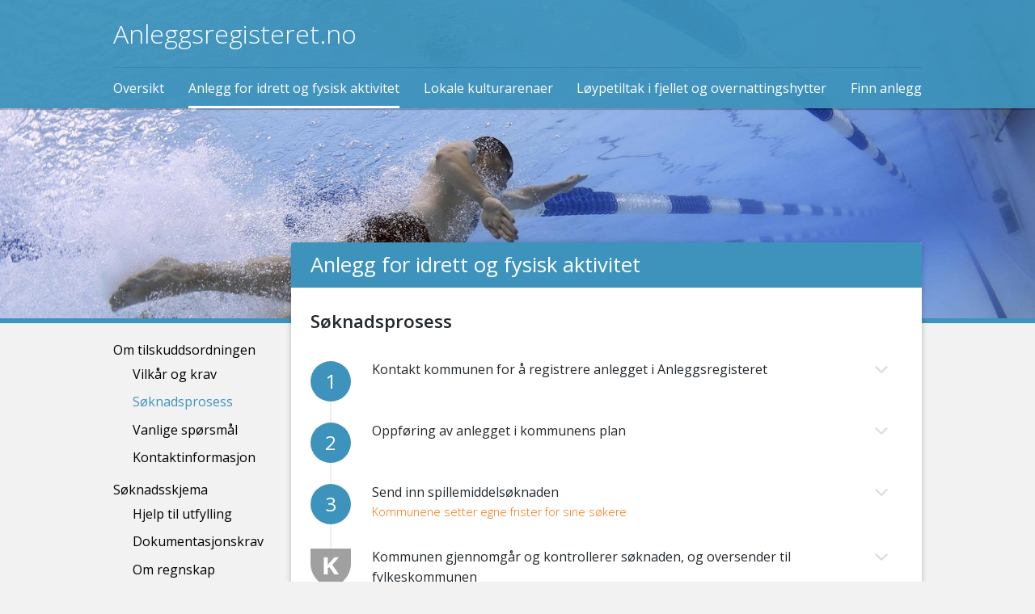

--- FILE ---
content_type: text/html; charset=UTF-8
request_url: https://fagsystem.anleggsregisteret.no/anlegg-for-idrett-og-fysisk-aktivitet/soknadsprosess/
body_size: 9107
content:
<!doctype html>
<html lang="en-US">
<head>
	<meta charset="UTF-8">
	<meta name="viewport" content="width=device-width, initial-scale=1">
	<link rel="profile" href="https://gmpg.org/xfn/11">
	<link href="https://fonts.googleapis.com/css?family=Open+Sans:300,400,600,700" rel="stylesheet">
	
	<title>Søknadsprosess &#8211; Anleggsregisteret.no</title>
<meta name='robots' content='max-image-preview:large' />
<link rel="alternate" type="application/rss+xml" title="Anleggsregisteret.no &raquo; Feed" href="https://fagsystem.anleggsregisteret.no/feed/" />
<link rel="alternate" type="application/rss+xml" title="Anleggsregisteret.no &raquo; Comments Feed" href="https://fagsystem.anleggsregisteret.no/comments/feed/" />
<link rel="alternate" title="oEmbed (JSON)" type="application/json+oembed" href="https://fagsystem.anleggsregisteret.no/wp-json/oembed/1.0/embed?url=https%3A%2F%2Ffagsystem.anleggsregisteret.no%2Fanlegg-for-idrett-og-fysisk-aktivitet%2Fsoknadsprosess%2F" />
<link rel="alternate" title="oEmbed (XML)" type="text/xml+oembed" href="https://fagsystem.anleggsregisteret.no/wp-json/oembed/1.0/embed?url=https%3A%2F%2Ffagsystem.anleggsregisteret.no%2Fanlegg-for-idrett-og-fysisk-aktivitet%2Fsoknadsprosess%2F&#038;format=xml" />
		<!-- This site uses the Google Analytics by ExactMetrics plugin v8.11.1 - Using Analytics tracking - https://www.exactmetrics.com/ -->
		<!-- Note: ExactMetrics is not currently configured on this site. The site owner needs to authenticate with Google Analytics in the ExactMetrics settings panel. -->
					<!-- No tracking code set -->
				<!-- / Google Analytics by ExactMetrics -->
		<style id='wp-img-auto-sizes-contain-inline-css' type='text/css'>
img:is([sizes=auto i],[sizes^="auto," i]){contain-intrinsic-size:3000px 1500px}
/*# sourceURL=wp-img-auto-sizes-contain-inline-css */
</style>
<style id='wp-emoji-styles-inline-css' type='text/css'>

	img.wp-smiley, img.emoji {
		display: inline !important;
		border: none !important;
		box-shadow: none !important;
		height: 1em !important;
		width: 1em !important;
		margin: 0 0.07em !important;
		vertical-align: -0.1em !important;
		background: none !important;
		padding: 0 !important;
	}
/*# sourceURL=wp-emoji-styles-inline-css */
</style>
<link rel='stylesheet' id='wp-block-library-css' href='https://fagsystem.anleggsregisteret.no/wp-includes/css/dist/block-library/style.min.css?ver=6.9' type='text/css' media='all' />
<style id='global-styles-inline-css' type='text/css'>
:root{--wp--preset--aspect-ratio--square: 1;--wp--preset--aspect-ratio--4-3: 4/3;--wp--preset--aspect-ratio--3-4: 3/4;--wp--preset--aspect-ratio--3-2: 3/2;--wp--preset--aspect-ratio--2-3: 2/3;--wp--preset--aspect-ratio--16-9: 16/9;--wp--preset--aspect-ratio--9-16: 9/16;--wp--preset--color--black: #000000;--wp--preset--color--cyan-bluish-gray: #abb8c3;--wp--preset--color--white: #ffffff;--wp--preset--color--pale-pink: #f78da7;--wp--preset--color--vivid-red: #cf2e2e;--wp--preset--color--luminous-vivid-orange: #ff6900;--wp--preset--color--luminous-vivid-amber: #fcb900;--wp--preset--color--light-green-cyan: #7bdcb5;--wp--preset--color--vivid-green-cyan: #00d084;--wp--preset--color--pale-cyan-blue: #8ed1fc;--wp--preset--color--vivid-cyan-blue: #0693e3;--wp--preset--color--vivid-purple: #9b51e0;--wp--preset--gradient--vivid-cyan-blue-to-vivid-purple: linear-gradient(135deg,rgb(6,147,227) 0%,rgb(155,81,224) 100%);--wp--preset--gradient--light-green-cyan-to-vivid-green-cyan: linear-gradient(135deg,rgb(122,220,180) 0%,rgb(0,208,130) 100%);--wp--preset--gradient--luminous-vivid-amber-to-luminous-vivid-orange: linear-gradient(135deg,rgb(252,185,0) 0%,rgb(255,105,0) 100%);--wp--preset--gradient--luminous-vivid-orange-to-vivid-red: linear-gradient(135deg,rgb(255,105,0) 0%,rgb(207,46,46) 100%);--wp--preset--gradient--very-light-gray-to-cyan-bluish-gray: linear-gradient(135deg,rgb(238,238,238) 0%,rgb(169,184,195) 100%);--wp--preset--gradient--cool-to-warm-spectrum: linear-gradient(135deg,rgb(74,234,220) 0%,rgb(151,120,209) 20%,rgb(207,42,186) 40%,rgb(238,44,130) 60%,rgb(251,105,98) 80%,rgb(254,248,76) 100%);--wp--preset--gradient--blush-light-purple: linear-gradient(135deg,rgb(255,206,236) 0%,rgb(152,150,240) 100%);--wp--preset--gradient--blush-bordeaux: linear-gradient(135deg,rgb(254,205,165) 0%,rgb(254,45,45) 50%,rgb(107,0,62) 100%);--wp--preset--gradient--luminous-dusk: linear-gradient(135deg,rgb(255,203,112) 0%,rgb(199,81,192) 50%,rgb(65,88,208) 100%);--wp--preset--gradient--pale-ocean: linear-gradient(135deg,rgb(255,245,203) 0%,rgb(182,227,212) 50%,rgb(51,167,181) 100%);--wp--preset--gradient--electric-grass: linear-gradient(135deg,rgb(202,248,128) 0%,rgb(113,206,126) 100%);--wp--preset--gradient--midnight: linear-gradient(135deg,rgb(2,3,129) 0%,rgb(40,116,252) 100%);--wp--preset--font-size--small: 13px;--wp--preset--font-size--medium: 20px;--wp--preset--font-size--large: 36px;--wp--preset--font-size--x-large: 42px;--wp--preset--spacing--20: 0.44rem;--wp--preset--spacing--30: 0.67rem;--wp--preset--spacing--40: 1rem;--wp--preset--spacing--50: 1.5rem;--wp--preset--spacing--60: 2.25rem;--wp--preset--spacing--70: 3.38rem;--wp--preset--spacing--80: 5.06rem;--wp--preset--shadow--natural: 6px 6px 9px rgba(0, 0, 0, 0.2);--wp--preset--shadow--deep: 12px 12px 50px rgba(0, 0, 0, 0.4);--wp--preset--shadow--sharp: 6px 6px 0px rgba(0, 0, 0, 0.2);--wp--preset--shadow--outlined: 6px 6px 0px -3px rgb(255, 255, 255), 6px 6px rgb(0, 0, 0);--wp--preset--shadow--crisp: 6px 6px 0px rgb(0, 0, 0);}:where(.is-layout-flex){gap: 0.5em;}:where(.is-layout-grid){gap: 0.5em;}body .is-layout-flex{display: flex;}.is-layout-flex{flex-wrap: wrap;align-items: center;}.is-layout-flex > :is(*, div){margin: 0;}body .is-layout-grid{display: grid;}.is-layout-grid > :is(*, div){margin: 0;}:where(.wp-block-columns.is-layout-flex){gap: 2em;}:where(.wp-block-columns.is-layout-grid){gap: 2em;}:where(.wp-block-post-template.is-layout-flex){gap: 1.25em;}:where(.wp-block-post-template.is-layout-grid){gap: 1.25em;}.has-black-color{color: var(--wp--preset--color--black) !important;}.has-cyan-bluish-gray-color{color: var(--wp--preset--color--cyan-bluish-gray) !important;}.has-white-color{color: var(--wp--preset--color--white) !important;}.has-pale-pink-color{color: var(--wp--preset--color--pale-pink) !important;}.has-vivid-red-color{color: var(--wp--preset--color--vivid-red) !important;}.has-luminous-vivid-orange-color{color: var(--wp--preset--color--luminous-vivid-orange) !important;}.has-luminous-vivid-amber-color{color: var(--wp--preset--color--luminous-vivid-amber) !important;}.has-light-green-cyan-color{color: var(--wp--preset--color--light-green-cyan) !important;}.has-vivid-green-cyan-color{color: var(--wp--preset--color--vivid-green-cyan) !important;}.has-pale-cyan-blue-color{color: var(--wp--preset--color--pale-cyan-blue) !important;}.has-vivid-cyan-blue-color{color: var(--wp--preset--color--vivid-cyan-blue) !important;}.has-vivid-purple-color{color: var(--wp--preset--color--vivid-purple) !important;}.has-black-background-color{background-color: var(--wp--preset--color--black) !important;}.has-cyan-bluish-gray-background-color{background-color: var(--wp--preset--color--cyan-bluish-gray) !important;}.has-white-background-color{background-color: var(--wp--preset--color--white) !important;}.has-pale-pink-background-color{background-color: var(--wp--preset--color--pale-pink) !important;}.has-vivid-red-background-color{background-color: var(--wp--preset--color--vivid-red) !important;}.has-luminous-vivid-orange-background-color{background-color: var(--wp--preset--color--luminous-vivid-orange) !important;}.has-luminous-vivid-amber-background-color{background-color: var(--wp--preset--color--luminous-vivid-amber) !important;}.has-light-green-cyan-background-color{background-color: var(--wp--preset--color--light-green-cyan) !important;}.has-vivid-green-cyan-background-color{background-color: var(--wp--preset--color--vivid-green-cyan) !important;}.has-pale-cyan-blue-background-color{background-color: var(--wp--preset--color--pale-cyan-blue) !important;}.has-vivid-cyan-blue-background-color{background-color: var(--wp--preset--color--vivid-cyan-blue) !important;}.has-vivid-purple-background-color{background-color: var(--wp--preset--color--vivid-purple) !important;}.has-black-border-color{border-color: var(--wp--preset--color--black) !important;}.has-cyan-bluish-gray-border-color{border-color: var(--wp--preset--color--cyan-bluish-gray) !important;}.has-white-border-color{border-color: var(--wp--preset--color--white) !important;}.has-pale-pink-border-color{border-color: var(--wp--preset--color--pale-pink) !important;}.has-vivid-red-border-color{border-color: var(--wp--preset--color--vivid-red) !important;}.has-luminous-vivid-orange-border-color{border-color: var(--wp--preset--color--luminous-vivid-orange) !important;}.has-luminous-vivid-amber-border-color{border-color: var(--wp--preset--color--luminous-vivid-amber) !important;}.has-light-green-cyan-border-color{border-color: var(--wp--preset--color--light-green-cyan) !important;}.has-vivid-green-cyan-border-color{border-color: var(--wp--preset--color--vivid-green-cyan) !important;}.has-pale-cyan-blue-border-color{border-color: var(--wp--preset--color--pale-cyan-blue) !important;}.has-vivid-cyan-blue-border-color{border-color: var(--wp--preset--color--vivid-cyan-blue) !important;}.has-vivid-purple-border-color{border-color: var(--wp--preset--color--vivid-purple) !important;}.has-vivid-cyan-blue-to-vivid-purple-gradient-background{background: var(--wp--preset--gradient--vivid-cyan-blue-to-vivid-purple) !important;}.has-light-green-cyan-to-vivid-green-cyan-gradient-background{background: var(--wp--preset--gradient--light-green-cyan-to-vivid-green-cyan) !important;}.has-luminous-vivid-amber-to-luminous-vivid-orange-gradient-background{background: var(--wp--preset--gradient--luminous-vivid-amber-to-luminous-vivid-orange) !important;}.has-luminous-vivid-orange-to-vivid-red-gradient-background{background: var(--wp--preset--gradient--luminous-vivid-orange-to-vivid-red) !important;}.has-very-light-gray-to-cyan-bluish-gray-gradient-background{background: var(--wp--preset--gradient--very-light-gray-to-cyan-bluish-gray) !important;}.has-cool-to-warm-spectrum-gradient-background{background: var(--wp--preset--gradient--cool-to-warm-spectrum) !important;}.has-blush-light-purple-gradient-background{background: var(--wp--preset--gradient--blush-light-purple) !important;}.has-blush-bordeaux-gradient-background{background: var(--wp--preset--gradient--blush-bordeaux) !important;}.has-luminous-dusk-gradient-background{background: var(--wp--preset--gradient--luminous-dusk) !important;}.has-pale-ocean-gradient-background{background: var(--wp--preset--gradient--pale-ocean) !important;}.has-electric-grass-gradient-background{background: var(--wp--preset--gradient--electric-grass) !important;}.has-midnight-gradient-background{background: var(--wp--preset--gradient--midnight) !important;}.has-small-font-size{font-size: var(--wp--preset--font-size--small) !important;}.has-medium-font-size{font-size: var(--wp--preset--font-size--medium) !important;}.has-large-font-size{font-size: var(--wp--preset--font-size--large) !important;}.has-x-large-font-size{font-size: var(--wp--preset--font-size--x-large) !important;}
/*# sourceURL=global-styles-inline-css */
</style>

<style id='classic-theme-styles-inline-css' type='text/css'>
/*! This file is auto-generated */
.wp-block-button__link{color:#fff;background-color:#32373c;border-radius:9999px;box-shadow:none;text-decoration:none;padding:calc(.667em + 2px) calc(1.333em + 2px);font-size:1.125em}.wp-block-file__button{background:#32373c;color:#fff;text-decoration:none}
/*# sourceURL=/wp-includes/css/classic-themes.min.css */
</style>
<link rel='stylesheet' id='ppress-frontend-css' href='https://fagsystem.anleggsregisteret.no/wp-content/plugins/wp-user-avatar/assets/css/frontend.min.css?ver=4.16.8' type='text/css' media='all' />
<link rel='stylesheet' id='ppress-flatpickr-css' href='https://fagsystem.anleggsregisteret.no/wp-content/plugins/wp-user-avatar/assets/flatpickr/flatpickr.min.css?ver=4.16.8' type='text/css' media='all' />
<link rel='stylesheet' id='ppress-select2-css' href='https://fagsystem.anleggsregisteret.no/wp-content/plugins/wp-user-avatar/assets/select2/select2.min.css?ver=6.9' type='text/css' media='all' />
<link rel='stylesheet' id='lotteri-style-css' href='https://fagsystem.anleggsregisteret.no/wp-content/themes/lotteri/style.css?ver=6.9' type='text/css' media='all' />
<script type="text/javascript" src="https://fagsystem.anleggsregisteret.no/wp-includes/js/jquery/jquery.min.js?ver=3.7.1" id="jquery-core-js"></script>
<script type="text/javascript" src="https://fagsystem.anleggsregisteret.no/wp-includes/js/jquery/jquery-migrate.min.js?ver=3.4.1" id="jquery-migrate-js"></script>
<script type="text/javascript" src="https://fagsystem.anleggsregisteret.no/wp-content/plugins/wp-user-avatar/assets/flatpickr/flatpickr.min.js?ver=4.16.8" id="ppress-flatpickr-js"></script>
<script type="text/javascript" src="https://fagsystem.anleggsregisteret.no/wp-content/plugins/wp-user-avatar/assets/select2/select2.min.js?ver=4.16.8" id="ppress-select2-js"></script>
<link rel="https://api.w.org/" href="https://fagsystem.anleggsregisteret.no/wp-json/" /><link rel="alternate" title="JSON" type="application/json" href="https://fagsystem.anleggsregisteret.no/wp-json/wp/v2/pages/51" /><link rel="EditURI" type="application/rsd+xml" title="RSD" href="https://fagsystem.anleggsregisteret.no/xmlrpc.php?rsd" />
<meta name="generator" content="WordPress 6.9" />
<link rel="canonical" href="https://fagsystem.anleggsregisteret.no/anlegg-for-idrett-og-fysisk-aktivitet/soknadsprosess/" />
<link rel='shortlink' href='https://fagsystem.anleggsregisteret.no/?p=51' />
<style type="text/css">.recentcomments a{display:inline !important;padding:0 !important;margin:0 !important;}</style><link rel="icon" href="https://fagsystem.anleggsregisteret.no/wp-content/uploads/2017/09/cropped-KUD-32x32.png" sizes="32x32" />
<link rel="icon" href="https://fagsystem.anleggsregisteret.no/wp-content/uploads/2017/09/cropped-KUD-192x192.png" sizes="192x192" />
<link rel="apple-touch-icon" href="https://fagsystem.anleggsregisteret.no/wp-content/uploads/2017/09/cropped-KUD-180x180.png" />
<meta name="msapplication-TileImage" content="https://fagsystem.anleggsregisteret.no/wp-content/uploads/2017/09/cropped-KUD-270x270.png" />
</head>


<body data-rsssl=1 class="wp-singular page-template page-template-template-process page-template-template-process-php page page-id-51 page-child parent-pageid-2 wp-theme-lotteri anlegg-for-idrett-og-fysisk-aktivitet">
<div id="page" class="site">
	<a class="skip-link screen-reader-text" href="#content">Skip to content</a>
	
	<header id="masthead" class="site-header">
		
		<div class="header">
			<div class="wrap">
				<div class="heading-wrapper">
					<button id="mobile-menu-toggle" aria-label="Mobile Menu Toggle">
						<!-- Generator: Adobe Illustrator 20.1.0, SVG Export Plug-In  -->
						<svg version="1.1"
							xmlns="http://www.w3.org/2000/svg" xmlns:xlink="http://www.w3.org/1999/xlink" xmlns:a="http://ns.adobe.com/AdobeSVGViewerExtensions/3.0/"
							x="0px" y="0px" width="32px" height="22.4px" viewBox="0 0 32 22.4" style="enable-background:new 0 0 32 22.4;"
							xml:space="preserve">
							<defs>
							</defs>
							<g>
								<rect y="9.6" width="32" height="3.2"/>
								<rect width="32" height="3.2"/>
								<rect y="19.2" width="32" height="3.2"/>
							</g>
						</svg>

					</button>	
					
					<h1>
						<a href="https://fagsystem.anleggsregisteret.no" class="home-url-link">Anleggsregisteret.no</a>
					</h1>

					<div class="language-switcher">
											</div>
					
				</div>
				<nav id="site-navigation" class="main-navigation">
					<!-- <button class="menu-toggle" aria-controls="primary-menu" aria-expanded="false">P</button> -->
					<div class="menu-main-container"><ul id="primary-menu" class="menu"><li id="menu-item-39" class="menu-item menu-item-type-post_type menu-item-object-page menu-item-home menu-item-39"><a href="https://fagsystem.anleggsregisteret.no/">Oversikt</a></li>
<li id="menu-item-40" class="menu-item menu-item-type-post_type menu-item-object-page current-page-ancestor menu-item-40"><a href="https://fagsystem.anleggsregisteret.no/anlegg-for-idrett-og-fysisk-aktivitet/">Anlegg for idrett og fysisk aktivitet</a></li>
<li id="menu-item-42" class="menu-item menu-item-type-post_type menu-item-object-page menu-item-42"><a href="https://fagsystem.anleggsregisteret.no/kulturanlegg/">Lokale kulturarenaer</a></li>
<li id="menu-item-43" class="menu-item menu-item-type-post_type menu-item-object-page menu-item-43"><a href="https://fagsystem.anleggsregisteret.no/loyper-i-fjellet-og-overnattingshytter/">Løypetiltak i fjellet og overnattingshytter</a></li>
<li id="menu-item-300" class="menu-item menu-item-type-post_type menu-item-object-page menu-item-300"><a href="https://fagsystem.anleggsregisteret.no/finn-anlegg/">Finn anlegg</a></li>
</ul></div>				</nav><!-- #site-navigation -->
			</div>
		</div>
	</header><!-- #masthead -->
	<div class="mobile-menu"> 
		<div class="menu-main-container"><ul id="primary-menu" class="menu"><li class="menu-item menu-item-type-post_type menu-item-object-page menu-item-home menu-item-39"><a href="https://fagsystem.anleggsregisteret.no/">Oversikt</a></li>
<li class="menu-item menu-item-type-post_type menu-item-object-page current-page-ancestor menu-item-40"><a href="https://fagsystem.anleggsregisteret.no/anlegg-for-idrett-og-fysisk-aktivitet/">Anlegg for idrett og fysisk aktivitet</a></li>
<li class="menu-item menu-item-type-post_type menu-item-object-page menu-item-42"><a href="https://fagsystem.anleggsregisteret.no/kulturanlegg/">Lokale kulturarenaer</a></li>
<li class="menu-item menu-item-type-post_type menu-item-object-page menu-item-43"><a href="https://fagsystem.anleggsregisteret.no/loyper-i-fjellet-og-overnattingshytter/">Løypetiltak i fjellet og overnattingshytter</a></li>
<li class="menu-item menu-item-type-post_type menu-item-object-page menu-item-300"><a href="https://fagsystem.anleggsregisteret.no/finn-anlegg/">Finn anlegg</a></li>
</ul></div>
		<div class="language-switcher-mobile">
					</div>
	</div>
	
	<div id="content" class="site-content">

	<div id="primary" class="content-area">
		<main id="main" class="site-main">
			<div class="header-image-container">
	<img width="1920" height="484" src="https://fagsystem.anleggsregisteret.no/wp-content/uploads/2017/09/swimmers2.jpg" class="header-image wp-post-image" alt="swimmers" decoding="async" fetchpriority="high" srcset="https://fagsystem.anleggsregisteret.no/wp-content/uploads/2017/09/swimmers2.jpg 1920w, https://fagsystem.anleggsregisteret.no/wp-content/uploads/2017/09/swimmers2-300x76.jpg 300w, https://fagsystem.anleggsregisteret.no/wp-content/uploads/2017/09/swimmers2-768x194.jpg 768w, https://fagsystem.anleggsregisteret.no/wp-content/uploads/2017/09/swimmers2-1024x258.jpg 1024w" sizes="(max-width: 1920px) 100vw, 1920px" />	
</div>
<div class="page-wrap wrap">
	<div class="secondary-menu">
		<div class="menu-sports-container"><ul id="menu-sports" class="menu"><li id="menu-item-85" class="menu-item menu-item-type-post_type menu-item-object-page current-page-ancestor current-menu-ancestor current-menu-parent current-page-parent current_page_parent current_page_ancestor menu-item-has-children menu-item-85"><a href="https://fagsystem.anleggsregisteret.no/anlegg-for-idrett-og-fysisk-aktivitet/">Om tilskuddsordningen</a>
<ul class="sub-menu">
	<li id="menu-item-65" class="menu-item menu-item-type-post_type menu-item-object-page menu-item-65"><a href="https://fagsystem.anleggsregisteret.no/anlegg-for-idrett-og-fysisk-aktivitet/vilkar-og-krav/">Vilkår og krav</a></li>
	<li id="menu-item-53" class="menu-item menu-item-type-post_type menu-item-object-page current-menu-item page_item page-item-51 current_page_item menu-item-53"><a href="https://fagsystem.anleggsregisteret.no/anlegg-for-idrett-og-fysisk-aktivitet/soknadsprosess/" aria-current="page">Søknadsprosess</a></li>
	<li id="menu-item-63" class="menu-item menu-item-type-post_type menu-item-object-page menu-item-63"><a href="https://fagsystem.anleggsregisteret.no/anlegg-for-idrett-og-fysisk-aktivitet/vanlige-sporsmal/">Vanlige spørsmål</a></li>
	<li id="menu-item-508" class="menu-item menu-item-type-post_type menu-item-object-page menu-item-508"><a href="https://fagsystem.anleggsregisteret.no/anlegg-for-idrett-og-fysisk-aktivitet/kontaktinformasjon/">Kontaktinformasjon</a></li>
</ul>
</li>
<li id="menu-item-597" class="menu-item menu-item-type-post_type menu-item-object-page menu-item-has-children menu-item-597"><a href="https://fagsystem.anleggsregisteret.no/anlegg-for-idrett-og-fysisk-aktivitet/send-inn-soknad/">Søknadsskjema</a>
<ul class="sub-menu">
	<li id="menu-item-596" class="menu-item menu-item-type-post_type menu-item-object-page menu-item-596"><a href="https://fagsystem.anleggsregisteret.no/anlegg-for-idrett-og-fysisk-aktivitet/hjelp-til-utfylling-av-soknadsskjemaet/">Hjelp til utfylling</a></li>
	<li id="menu-item-622" class="menu-item menu-item-type-post_type menu-item-object-page menu-item-622"><a href="https://fagsystem.anleggsregisteret.no/anlegg-for-idrett-og-fysisk-aktivitet/hva-slags-dokumentasjon-ma-forberedes/">Dokumentasjonskrav</a></li>
	<li id="menu-item-920" class="menu-item menu-item-type-post_type menu-item-object-page menu-item-920"><a href="https://fagsystem.anleggsregisteret.no/anlegg-for-idrett-og-fysisk-aktivitet/om-regnskap/">Om regnskap</a></li>
</ul>
</li>
<li id="menu-item-473" class="menu-item menu-item-type-post_type menu-item-object-page menu-item-473"><a href="https://fagsystem.anleggsregisteret.no/anlegg-for-idrett-og-fysisk-aktivitet/mva-kompensasjon/">Kompensasjon av mva.</a></li>
<li id="menu-item-64" class="menu-item menu-item-type-post_type menu-item-object-page menu-item-64"><a href="https://fagsystem.anleggsregisteret.no/anlegg-for-idrett-og-fysisk-aktivitet/publikasjoner/">Publikasjoner</a></li>
<li id="menu-item-371" class="menu-item menu-item-type-post_type menu-item-object-page menu-item-371"><a href="https://fagsystem.anleggsregisteret.no/anlegg-for-idrett-og-fysisk-aktivitet/gode-idrettsanlegg/">Gode idrettsanlegg</a></li>
</ul></div>			
	</div>
	<div class="text-content">
		<div class="heading-text">
			<h2>Anlegg for idrett og fysisk aktivitet</h2>		</div>
		<article id="post-51" class="post-51 page type-page status-publish hentry">
			<header class="entry-header">
				<h2 class="entry-title">Søknadsprosess</h2>			</header><!-- .entry-header -->

			<div class="entry-content">
				
				<div class="processes">
													
								<div class="process">
									<div class="process-icon number">1</div>									
									
									<div class="process-text">
										<div class="process-head">
											<div class="process-caption">
												<div class="title-wrapper">
													<div>Kontakt kommunen for å registrere anlegget i Anleggsregisteret</div>
													<!-- Generator: Adobe Illustrator 20.1.0, SVG Export Plug-In  -->
													<svg version="1.1" xmlns="http://www.w3.org/2000/svg" xmlns:xlink="http://www.w3.org/1999/xlink" xmlns:a="http://ns.adobe.com/AdobeSVGViewerExtensions/3.0/"
													x="0px" y="0px" width="16px" height="9.1px" viewBox="0 0 16 9.1" xml:space="preserve" class="dropdown-icon">

													<path d="M8,6.1L8,6.1L8,6.1l6.2-6c0.2-0.2,0.4-0.1,0.6,0l1.1,1.1c0.2,0.2,0.2,0.4,0,0.6L8.3,9C8.2,9.1,8.1,9.1,8,9.1 c-0.1,0-0.2,0-0.3-0.1L0.1,1.7C0,1.6,0,1.3,0.1,1.2l1.1-1.1C1.4,0,1.6,0,1.8,0.1L8,6.1z"/></svg>
												</div>
												
												<p class="process-deadline"></p>
											</div>
										</div>
										<div class="process-description">
											<p>Før det kan søkes om tilskudd, må anlegget registreres i Anleggsregisteret. Det er det kommunen som gjør, så lag og foreninger må kontakte sin kommune for dette. Det er også en god anledning til å begynne dialogen med kommunen om det kommende anleggsprosjektet.</p>
										</div>
									</div>
								</div>
								

													
								<div class="process">
									<div class="process-icon number">2</div>									
									
									<div class="process-text">
										<div class="process-head">
											<div class="process-caption">
												<div class="title-wrapper">
													<div>Oppføring av anlegget i kommunens plan</div>
													<!-- Generator: Adobe Illustrator 20.1.0, SVG Export Plug-In  -->
													<svg version="1.1" xmlns="http://www.w3.org/2000/svg" xmlns:xlink="http://www.w3.org/1999/xlink" xmlns:a="http://ns.adobe.com/AdobeSVGViewerExtensions/3.0/"
													x="0px" y="0px" width="16px" height="9.1px" viewBox="0 0 16 9.1" xml:space="preserve" class="dropdown-icon">

													<path d="M8,6.1L8,6.1L8,6.1l6.2-6c0.2-0.2,0.4-0.1,0.6,0l1.1,1.1c0.2,0.2,0.2,0.4,0,0.6L8.3,9C8.2,9.1,8.1,9.1,8,9.1 c-0.1,0-0.2,0-0.3-0.1L0.1,1.7C0,1.6,0,1.3,0.1,1.2l1.1-1.1C1.4,0,1.6,0,1.8,0.1L8,6.1z"/></svg>
												</div>
												
												<p class="process-deadline"></p>
											</div>
										</div>
										<div class="process-description">
											<p>For at anlegget skal kunne bli tildelt midler, må det være omtalt i en kommunal plan som omhandler idrett og/eller fysisk aktivitet. Dette skjer etter at laget eller organisasjonen melder inn planene til kommunen, som deretter vurderer dette i en planprosess.</p>
										</div>
									</div>
								</div>
								

													
								<div class="process">
									<div class="process-icon number">3</div>									
									
									<div class="process-text">
										<div class="process-head">
											<div class="process-caption">
												<div class="title-wrapper">
													<div>Send inn spillemiddelsøknaden</div>
													<!-- Generator: Adobe Illustrator 20.1.0, SVG Export Plug-In  -->
													<svg version="1.1" xmlns="http://www.w3.org/2000/svg" xmlns:xlink="http://www.w3.org/1999/xlink" xmlns:a="http://ns.adobe.com/AdobeSVGViewerExtensions/3.0/"
													x="0px" y="0px" width="16px" height="9.1px" viewBox="0 0 16 9.1" xml:space="preserve" class="dropdown-icon">

													<path d="M8,6.1L8,6.1L8,6.1l6.2-6c0.2-0.2,0.4-0.1,0.6,0l1.1,1.1c0.2,0.2,0.2,0.4,0,0.6L8.3,9C8.2,9.1,8.1,9.1,8,9.1 c-0.1,0-0.2,0-0.3-0.1L0.1,1.7C0,1.6,0,1.3,0.1,1.2l1.1-1.1C1.4,0,1.6,0,1.8,0.1L8,6.1z"/></svg>
												</div>
												
												<p class="process-deadline">Kommunene setter egne frister for sine søkere</p>
											</div>
										</div>
										<div class="process-description">
											<p>Når anlegget er registrert i anleggsregisteret, man har fått oppført anlegget i en av kommunens planer, så kan man sende inn søknad om tilskudd fra disse nettsidene. Pass på å ha øvrig dokumentasjon klart! Hva slags informasjon og dokumentasjon som må forberedes finnes under "Dokumentasjonskrav" i menyen til venstre.</p>
										</div>
									</div>
								</div>
								

													
								<div class="process">
									
												<img src='https://fagsystem.anleggsregisteret.no/wp-content/uploads/2017/09/Kommune.png' alt='Kommune logo' class='process-icon'>
																				
									
									<div class="process-text">
										<div class="process-head">
											<div class="process-caption">
												<div class="title-wrapper">
													<div>Kommunen gjennomgår og kontrollerer søknaden, og oversender til fylkeskommunen</div>
													<!-- Generator: Adobe Illustrator 20.1.0, SVG Export Plug-In  -->
													<svg version="1.1" xmlns="http://www.w3.org/2000/svg" xmlns:xlink="http://www.w3.org/1999/xlink" xmlns:a="http://ns.adobe.com/AdobeSVGViewerExtensions/3.0/"
													x="0px" y="0px" width="16px" height="9.1px" viewBox="0 0 16 9.1" xml:space="preserve" class="dropdown-icon">

													<path d="M8,6.1L8,6.1L8,6.1l6.2-6c0.2-0.2,0.4-0.1,0.6,0l1.1,1.1c0.2,0.2,0.2,0.4,0,0.6L8.3,9C8.2,9.1,8.1,9.1,8,9.1 c-0.1,0-0.2,0-0.3-0.1L0.1,1.7C0,1.6,0,1.3,0.1,1.2l1.1-1.1C1.4,0,1.6,0,1.8,0.1L8,6.1z"/></svg>
												</div>
												
												<p class="process-deadline">15. januar</p>
											</div>
										</div>
										<div class="process-description">
											<p>Kommunen tar imot alle søknader om tilskudd til ordinære anlegg og til nærmiljøanlegg. Kommunen kontrollerer, og prioriterer alle søknader. Uansett om søknaden er i komplett stand eller ikke, så overføres alle søknader til fylkeskommunen innen 15. januar hvert år. Det er fylkeskommunene som sluttbehandler søknadene.</p>
										</div>
									</div>
								</div>
								

													
								<div class="process">
									
												<img src='https://fagsystem.anleggsregisteret.no/wp-content/uploads/2017/09/fylke.png' alt='fylke logo' class='process-icon'>
																				
									
									<div class="process-text">
										<div class="process-head">
											<div class="process-caption">
												<div class="title-wrapper">
													<div>Fylkeskommunene gjennomgår og behandler søknadene</div>
													<!-- Generator: Adobe Illustrator 20.1.0, SVG Export Plug-In  -->
													<svg version="1.1" xmlns="http://www.w3.org/2000/svg" xmlns:xlink="http://www.w3.org/1999/xlink" xmlns:a="http://ns.adobe.com/AdobeSVGViewerExtensions/3.0/"
													x="0px" y="0px" width="16px" height="9.1px" viewBox="0 0 16 9.1" xml:space="preserve" class="dropdown-icon">

													<path d="M8,6.1L8,6.1L8,6.1l6.2-6c0.2-0.2,0.4-0.1,0.6,0l1.1,1.1c0.2,0.2,0.2,0.4,0,0.6L8.3,9C8.2,9.1,8.1,9.1,8,9.1 c-0.1,0-0.2,0-0.3-0.1L0.1,1.7C0,1.6,0,1.3,0.1,1.2l1.1-1.1C1.4,0,1.6,0,1.8,0.1L8,6.1z"/></svg>
												</div>
												
												<p class="process-deadline">15. april</p>
											</div>
										</div>
										<div class="process-description">
											<p>Fylkeskommunene behandler spillemiddelsøknadene, og kontrollerer for at alle deler av søknaden oppfyller vilkår om tilskudd. Når de har gjennomgått den innkomne bunken med søknader så sendes en totaloversikt til Kulturdepartementet for å regne ut fordelingen av spillemidler til fylkene.</p>
										</div>
									</div>
								</div>
								

													
								<div class="process">
									
												<img src='https://fagsystem.anleggsregisteret.no/wp-content/uploads/2017/09/KUD.png' alt='kulturdepartmentet logo' class='process-icon'>
																				
									
									<div class="process-text">
										<div class="process-head">
											<div class="process-caption">
												<div class="title-wrapper">
													<div>Kulturdepartementet fordeler spillemidler til fylkeskommunene</div>
													<!-- Generator: Adobe Illustrator 20.1.0, SVG Export Plug-In  -->
													<svg version="1.1" xmlns="http://www.w3.org/2000/svg" xmlns:xlink="http://www.w3.org/1999/xlink" xmlns:a="http://ns.adobe.com/AdobeSVGViewerExtensions/3.0/"
													x="0px" y="0px" width="16px" height="9.1px" viewBox="0 0 16 9.1" xml:space="preserve" class="dropdown-icon">

													<path d="M8,6.1L8,6.1L8,6.1l6.2-6c0.2-0.2,0.4-0.1,0.6,0l1.1,1.1c0.2,0.2,0.2,0.4,0,0.6L8.3,9C8.2,9.1,8.1,9.1,8,9.1 c-0.1,0-0.2,0-0.3-0.1L0.1,1.7C0,1.6,0,1.3,0.1,1.2l1.1-1.1C1.4,0,1.6,0,1.8,0.1L8,6.1z"/></svg>
												</div>
												
												<p class="process-deadline">Tidlig i mai</p>
											</div>
										</div>
										<div class="process-description">
											<p>Hvert år fordeles Norsk Tippings overskudd til idrettsanlegg, blant mange andre formål. Kulturdepartementet regner ut hvor mye hver fylkeskommune får til rådighet til å fordele til søknader om idrettsanlegg og aktivitetsanlegg som har kommet inn fra kommuner, lag og foreninger. Departementet meddeler fylkeskommunene hvilke rammer de har til rådighet innen 1. mai. </p>
										</div>
									</div>
								</div>
								

													
								<div class="process">
									
												<img src='https://fagsystem.anleggsregisteret.no/wp-content/uploads/2017/09/fylke.png' alt='fylke logo' class='process-icon'>
																				
									
									<div class="process-text">
										<div class="process-head">
											<div class="process-caption">
												<div class="title-wrapper">
													<div>Fylket innvilger eller avslår søknader, og sender svar til søker. </div>
													<!-- Generator: Adobe Illustrator 20.1.0, SVG Export Plug-In  -->
													<svg version="1.1" xmlns="http://www.w3.org/2000/svg" xmlns:xlink="http://www.w3.org/1999/xlink" xmlns:a="http://ns.adobe.com/AdobeSVGViewerExtensions/3.0/"
													x="0px" y="0px" width="16px" height="9.1px" viewBox="0 0 16 9.1" xml:space="preserve" class="dropdown-icon">

													<path d="M8,6.1L8,6.1L8,6.1l6.2-6c0.2-0.2,0.4-0.1,0.6,0l1.1,1.1c0.2,0.2,0.2,0.4,0,0.6L8.3,9C8.2,9.1,8.1,9.1,8,9.1 c-0.1,0-0.2,0-0.3-0.1L0.1,1.7C0,1.6,0,1.3,0.1,1.2l1.1-1.1C1.4,0,1.6,0,1.8,0.1L8,6.1z"/></svg>
												</div>
												
												<p class="process-deadline">15. juli</p>
											</div>
										</div>
										<div class="process-description">
											<p>Fylkeskommunene prioriterer søknader, og gjør endelige vedtak i hver enkelt søknad om hvorvidt det skal gis tilskudd eller ikke. Noen ganger er ikke søknadene i skikkelig nok stand til å kunne få tilskudd, mens i mange tilfeller så strekker ikke den årlige rammen til, slik at søkere må fornye sin søknad neste år. Når vedtakene er gjort, sendes svarbrev til søkerne. Fylkeskommunene kan ha ulike behandlingstidspunkt, men behandler som regel ferdig sine søknader i mai/juni, og innen 1. juli.</p>
										</div>
									</div>
								</div>
								

													
								<div class="process">
									<div class="process-icon number">4</div>									
									
									<div class="process-text">
										<div class="process-head">
											<div class="process-caption">
												<div class="title-wrapper">
													<div>Søkere som får tilskudd, ferdigstiller anlegget og reviderer sluttregnskapet før det sendes inn til utbetaling av tilskudd.</div>
													<!-- Generator: Adobe Illustrator 20.1.0, SVG Export Plug-In  -->
													<svg version="1.1" xmlns="http://www.w3.org/2000/svg" xmlns:xlink="http://www.w3.org/1999/xlink" xmlns:a="http://ns.adobe.com/AdobeSVGViewerExtensions/3.0/"
													x="0px" y="0px" width="16px" height="9.1px" viewBox="0 0 16 9.1" xml:space="preserve" class="dropdown-icon">

													<path d="M8,6.1L8,6.1L8,6.1l6.2-6c0.2-0.2,0.4-0.1,0.6,0l1.1,1.1c0.2,0.2,0.2,0.4,0,0.6L8.3,9C8.2,9.1,8.1,9.1,8,9.1 c-0.1,0-0.2,0-0.3-0.1L0.1,1.7C0,1.6,0,1.3,0.1,1.2l1.1-1.1C1.4,0,1.6,0,1.8,0.1L8,6.1z"/></svg>
												</div>
												
												<p class="process-deadline">Etter ferdigstillelse av anlegget</p>
											</div>
										</div>
										<div class="process-description">
											<p>De som har fått vedtak om tilsagn om tilskudd fra spillemidlene, må ferdigstille sitt anleggsprosjekt, få sluttregnskapet kontrollert og revidert, før de sender inn anmodning om utbetaling av tilskuddet til sin kommune. Det er kommunene som videreformidler tilskuddet fra fylkeskommunen.<br />
</p>
										</div>
									</div>
								</div>
								

										
				</div>
			</div><!-- .entry-content -->

		</article><!-- #post-51 -->
	</div>
</div>
		</main><!-- #main -->
	</div><!-- #primary -->


	</div><!-- #content -->

	<footer id="colophon" class="site-footer">
		<div class="wrap">
			
			<div class="site-info">
				<div class="footer-logo-container">
					<img src="https://fagsystem.anleggsregisteret.no/wp-content/uploads/2017/09/path2578.png" alt="" class="footer-logo">
					Kulturdepartementet
				</div>
				<div class="footer-contact-info">
											<div id="text-2" class="widget widget_text"><h2 class="widgettitle">Kontaktinfo</h2>
			<div class="textwidget"><p><strong>Kontakt kommunen eller fylkeskommunen med spørsmål om enkeltsøknader.</strong></p>
<p>Kulturdepartementet: tlf: 22 24 90 90 / e-post: <a href="mailto:postmottak@kud.dep.no">postmottak@kud.dep.no</a></p>
<p>Teknisk bistand vedrørende disse sidene: <a href="mailto:hjelp@anleggsregisteret.no">hjelp@anleggsregisteret.no</a></p>
</div>
		</div>									</div>
			</div><!-- .site-info -->
		</div>
	</footer><!-- #colophon -->
</div><!-- #page -->

<script type="speculationrules">
{"prefetch":[{"source":"document","where":{"and":[{"href_matches":"/*"},{"not":{"href_matches":["/wp-*.php","/wp-admin/*","/wp-content/uploads/*","/wp-content/*","/wp-content/plugins/*","/wp-content/themes/lotteri/*","/*\\?(.+)"]}},{"not":{"selector_matches":"a[rel~=\"nofollow\"]"}},{"not":{"selector_matches":".no-prefetch, .no-prefetch a"}}]},"eagerness":"conservative"}]}
</script>
		<script type="text/javascript">
			var visualizerUserInteractionEvents = [
				"scroll",
				"mouseover",
				"keydown",
				"touchmove",
				"touchstart"
			];

			visualizerUserInteractionEvents.forEach(function(event) {
				window.addEventListener(event, visualizerTriggerScriptLoader, { passive: true });
			});

			function visualizerTriggerScriptLoader() {
				visualizerLoadScripts();
				visualizerUserInteractionEvents.forEach(function(event) {
					window.removeEventListener(event, visualizerTriggerScriptLoader, { passive: true });
				});
			}

			function visualizerLoadScripts() {
				document.querySelectorAll("script[data-visualizer-script]").forEach(function(elem) {
					jQuery.getScript( elem.getAttribute("data-visualizer-script") )
					.done( function( script, textStatus ) {
						elem.setAttribute("src", elem.getAttribute("data-visualizer-script"));
						elem.removeAttribute("data-visualizer-script");
						setTimeout( function() {
							visualizerRefreshChart();
						} );
					} );
				});
			}

			function visualizerRefreshChart() {
				jQuery( '.visualizer-front:not(.visualizer-chart-loaded)' ).resize();
				if ( jQuery( 'div.viz-facade-loaded:not(.visualizer-lazy):empty' ).length > 0 ) {
					visualizerUserInteractionEvents.forEach( function( event ) {
						window.addEventListener( event, function() {
							jQuery( '.visualizer-front:not(.visualizer-chart-loaded)' ).resize();
						}, { passive: true } );
					} );
				}
			}
		</script>
			<script type="text/javascript" id="ppress-frontend-script-js-extra">
/* <![CDATA[ */
var pp_ajax_form = {"ajaxurl":"https://fagsystem.anleggsregisteret.no/wp-admin/admin-ajax.php","confirm_delete":"Are you sure?","deleting_text":"Deleting...","deleting_error":"An error occurred. Please try again.","nonce":"68292c48d6","disable_ajax_form":"false","is_checkout":"0","is_checkout_tax_enabled":"0","is_checkout_autoscroll_enabled":"true"};
//# sourceURL=ppress-frontend-script-js-extra
/* ]]> */
</script>
<script type="text/javascript" src="https://fagsystem.anleggsregisteret.no/wp-content/plugins/wp-user-avatar/assets/js/frontend.min.js?ver=4.16.8" id="ppress-frontend-script-js"></script>
<script type="text/javascript" src="https://fagsystem.anleggsregisteret.no/wp-content/themes/lotteri/js/navigation.js?ver=20151215" id="lotteri-navigation-js"></script>
<script type="text/javascript" src="https://fagsystem.anleggsregisteret.no/wp-content/themes/lotteri/js/skip-link-focus-fix.js?ver=20151215" id="lotteri-skip-link-focus-fix-js"></script>
<script type="text/javascript" src="https://fagsystem.anleggsregisteret.no/wp-content/themes/lotteri/js/app-scripts.js?ver=20170922" id="lotteri-app-scripts-js"></script>
<script id="wp-emoji-settings" type="application/json">
{"baseUrl":"https://s.w.org/images/core/emoji/17.0.2/72x72/","ext":".png","svgUrl":"https://s.w.org/images/core/emoji/17.0.2/svg/","svgExt":".svg","source":{"concatemoji":"https://fagsystem.anleggsregisteret.no/wp-includes/js/wp-emoji-release.min.js?ver=6.9"}}
</script>
<script type="module">
/* <![CDATA[ */
/*! This file is auto-generated */
const a=JSON.parse(document.getElementById("wp-emoji-settings").textContent),o=(window._wpemojiSettings=a,"wpEmojiSettingsSupports"),s=["flag","emoji"];function i(e){try{var t={supportTests:e,timestamp:(new Date).valueOf()};sessionStorage.setItem(o,JSON.stringify(t))}catch(e){}}function c(e,t,n){e.clearRect(0,0,e.canvas.width,e.canvas.height),e.fillText(t,0,0);t=new Uint32Array(e.getImageData(0,0,e.canvas.width,e.canvas.height).data);e.clearRect(0,0,e.canvas.width,e.canvas.height),e.fillText(n,0,0);const a=new Uint32Array(e.getImageData(0,0,e.canvas.width,e.canvas.height).data);return t.every((e,t)=>e===a[t])}function p(e,t){e.clearRect(0,0,e.canvas.width,e.canvas.height),e.fillText(t,0,0);var n=e.getImageData(16,16,1,1);for(let e=0;e<n.data.length;e++)if(0!==n.data[e])return!1;return!0}function u(e,t,n,a){switch(t){case"flag":return n(e,"\ud83c\udff3\ufe0f\u200d\u26a7\ufe0f","\ud83c\udff3\ufe0f\u200b\u26a7\ufe0f")?!1:!n(e,"\ud83c\udde8\ud83c\uddf6","\ud83c\udde8\u200b\ud83c\uddf6")&&!n(e,"\ud83c\udff4\udb40\udc67\udb40\udc62\udb40\udc65\udb40\udc6e\udb40\udc67\udb40\udc7f","\ud83c\udff4\u200b\udb40\udc67\u200b\udb40\udc62\u200b\udb40\udc65\u200b\udb40\udc6e\u200b\udb40\udc67\u200b\udb40\udc7f");case"emoji":return!a(e,"\ud83e\u1fac8")}return!1}function f(e,t,n,a){let r;const o=(r="undefined"!=typeof WorkerGlobalScope&&self instanceof WorkerGlobalScope?new OffscreenCanvas(300,150):document.createElement("canvas")).getContext("2d",{willReadFrequently:!0}),s=(o.textBaseline="top",o.font="600 32px Arial",{});return e.forEach(e=>{s[e]=t(o,e,n,a)}),s}function r(e){var t=document.createElement("script");t.src=e,t.defer=!0,document.head.appendChild(t)}a.supports={everything:!0,everythingExceptFlag:!0},new Promise(t=>{let n=function(){try{var e=JSON.parse(sessionStorage.getItem(o));if("object"==typeof e&&"number"==typeof e.timestamp&&(new Date).valueOf()<e.timestamp+604800&&"object"==typeof e.supportTests)return e.supportTests}catch(e){}return null}();if(!n){if("undefined"!=typeof Worker&&"undefined"!=typeof OffscreenCanvas&&"undefined"!=typeof URL&&URL.createObjectURL&&"undefined"!=typeof Blob)try{var e="postMessage("+f.toString()+"("+[JSON.stringify(s),u.toString(),c.toString(),p.toString()].join(",")+"));",a=new Blob([e],{type:"text/javascript"});const r=new Worker(URL.createObjectURL(a),{name:"wpTestEmojiSupports"});return void(r.onmessage=e=>{i(n=e.data),r.terminate(),t(n)})}catch(e){}i(n=f(s,u,c,p))}t(n)}).then(e=>{for(const n in e)a.supports[n]=e[n],a.supports.everything=a.supports.everything&&a.supports[n],"flag"!==n&&(a.supports.everythingExceptFlag=a.supports.everythingExceptFlag&&a.supports[n]);var t;a.supports.everythingExceptFlag=a.supports.everythingExceptFlag&&!a.supports.flag,a.supports.everything||((t=a.source||{}).concatemoji?r(t.concatemoji):t.wpemoji&&t.twemoji&&(r(t.twemoji),r(t.wpemoji)))});
//# sourceURL=https://fagsystem.anleggsregisteret.no/wp-includes/js/wp-emoji-loader.min.js
/* ]]> */
</script>

</body>
</html>


--- FILE ---
content_type: text/css
request_url: https://fagsystem.anleggsregisteret.no/wp-content/themes/lotteri/style.css?ver=6.9
body_size: 7980
content:
/*!
Theme Name: lotteri
Theme URI: http://underscores.me/
Author: Ibrahim Alkali
Author URI: http://underscores.me/
Description: Description
Version: 1.0.0
License: GNU General Public License v2 or later
License URI: LICENSE
Text Domain: lotteri
Tags: custom-background, custom-logo, custom-menu, featured-images, threaded-comments, translation-ready

This theme, like WordPress, is licensed under the GPL.
Use it to make something cool, have fun, and share what you've learned with others.

lotteri is based on Underscores http://underscores.me/, (C) 2012-2016 Automattic, Inc.
Underscores is distributed under the terms of the GNU GPL v2 or later.

Normalizing styles have been helped along thanks to the fine work of
Nicolas Gallagher and Jonathan Neal http://necolas.github.io/normalize.css/
*/
/*--------------------------------------------------------------
>>> TABLE OF CONTENTS:
----------------------------------------------------------------
# Normalize
# Typography
# Elements
# Forms
# Navigation
	## Links
	## Menus
# Accessibility
# Alignments
# Clearings
# Widgets
# Content
	## Posts and pages
	## Comments
# Infinite scroll
# Media
	## Captions
	## Galleries
--------------------------------------------------------------*/


html, body, div, span, applet, object, iframe,
h1, h2, h3, h4, h5, h6, p, blockquote, pre,
a, abbr, acronym, address, big, cite, code,
del, dfn, em, img, ins, kbd, q, s, samp,
small, strike, strong, sub, sup, tt, var,
b, u, i, center,
dl, dt, dd, ol, ul, li,
fieldset, form, label, legend,
table, caption, tbody, tfoot, thead, tr, th, td,
article, aside, canvas, details, embed, 
figure, figcaption, footer, header, hgroup, 
menu, nav, output, ruby, section, summary,
time, mark, audio, video {
	margin: 0;
	padding: 0;
	border: 0;
	vertical-align: baseline;
}

article, aside, details, figcaption, figure, 
footer, header, hgroup, menu, nav, section {
	display: block;
}
ol, ul {
	list-style: none;
}
blockquote, q {
	quotes: none;
}
blockquote:before, blockquote:after,
q:before, q:after {
	content: '';
	content: none;
}
table {
	border-collapse: collapse;
	border-spacing: 0;
}

.text-content *, .homepage-wrap *:not(div, svg) {
	animation: fadeIn ease-in-out;
    animation-duration: .5s;
}

.text-content, .homepage-wrap{
	animation: slideUp ease-in-out;
    animation-duration: .3s;
}

/*--------------------------------------------------------------
# Typography
--------------------------------------------------------------*/

body,
button,
input,
select,
optgroup,
textarea {
	color: #24292e;
	font-family: 'Open Sans', sans-serif;
	font-size: 16px;
	font-weight: 400;
	font-size: 1rem;
	line-height: 1.6;
}

h1, h2, h3, h4, h5, h6 {
	clear: both;
}

p {
	margin-bottom: 1.5em;
}

p:last-of-type {
	margin: 0;
}

dfn, cite, em, i {
	font-style: italic;
}

blockquote {
	margin: 0 1.5em;
}

address {
	margin: 0 0 1.5em;
}

pre {
	background: #eee;
	font-family: "Courier 10 Pitch", Courier, monospace;
	font-size: 15px;
	font-size: 0.9375rem;
	line-height: 1.6;
	margin-bottom: 1.6em;
	max-width: 100%;
	overflow: auto;
	padding: 1.6em;
}

code, kbd, tt, var {
	font-family: Monaco, Consolas, "Andale Mono", "DejaVu Sans Mono", monospace;
	font-size: 15px;
	font-size: 0.9375rem;
}

abbr, acronym {
	border-bottom: 1px dotted #666;
	cursor: help;
}

mark, ins {
	background: #fff9c0;
	text-decoration: none;
}

big {
	font-size: 125%;
}

/*--------------------------------------------------------------
# Elements
--------------------------------------------------------------*/
html {
	box-sizing: border-box;
}

*,
*:before,
*:after {
	/* Inherit box-sizing to make it easier to change the property for components that leverage other behavior; see http://css-tricks.com/inheriting-box-sizing-probably-slightly-better-best-practice/ */
	box-sizing: inherit;
}

body {
	background: #f2f2f2;
	/* Fallback for when there is no custom background color defined. */
}

.admin-bar .header {
	top: 32px;
}

blockquote, q {
	quotes: "" "";
}

blockquote:before, blockquote:after, q:before, q:after {
	content: "";
}

hr {
	background-color: #ccc;
	border: 0;
	height: 1px;
	margin-bottom: 1.5em;
}

li > ul,
li > ol {
	margin-bottom: 0;
	margin-left: 1.5em;
}

dt {
	font-weight: bold;
}

dd {
	margin: 0 1.5em 1.5em;
}

img {
	height: auto;
	/* Make sure images are scaled correctly. */
	max-width: 100%;
	/* Adhere to container width. */
}

figure {
	margin: 1em 0;
	/* Extra wide images within figure tags don't overflow the content area. */
}

table {
	margin: 0 0 1.5em;
	width: 100%;
}

/*--------------------------------------------------------------
# Forms
--------------------------------------------------------------*/
button,
input[type="button"],
input[type="reset"],
input[type="submit"] {
	border: 1px solid;
	border-color: #ccc #ccc #bbb;
	border-radius: 3px;
	background: #e6e6e6;
	color: rgba(0, 0, 0, 0.8);
	font-size: 12px;
	font-size: 0.75rem;
	line-height: 1;
	padding: .6em 1em .4em;
}

button:hover,
input[type="button"]:hover,
input[type="reset"]:hover,
input[type="submit"]:hover {
	border-color: #ccc #bbb #aaa;
}

button:active, button:focus,
input[type="button"]:active,
input[type="button"]:focus,
input[type="reset"]:active,
input[type="reset"]:focus,
input[type="submit"]:active,
input[type="submit"]:focus {
	border-color: #aaa #bbb #bbb;
}

input[type="text"],
input[type="email"],
input[type="url"],
input[type="password"],
input[type="search"],
input[type="number"],
input[type="tel"],
input[type="range"],
input[type="date"],
input[type="month"],
input[type="week"],
input[type="time"],
input[type="datetime"],
input[type="datetime-local"],
input[type="color"],
textarea {
	color: #666;
	border: 1px solid #ccc;
	border-radius: 3px;
	padding: 3px;
}

input[type="text"]:focus,
input[type="email"]:focus,
input[type="url"]:focus,
input[type="password"]:focus,
input[type="search"]:focus,
input[type="number"]:focus,
input[type="tel"]:focus,
input[type="range"]:focus,
input[type="date"]:focus,
input[type="month"]:focus,
input[type="week"]:focus,
input[type="time"]:focus,
input[type="datetime"]:focus,
input[type="datetime-local"]:focus,
input[type="color"]:focus,
textarea:focus {
	color: #111;
}

select {
	border: 1px solid #ccc;
}

textarea {
	width: 100%;
}

/*--------------------------------------------------------------
# Navigation
--------------------------------------------------------------*/
/*--------------------------------------------------------------
## Links
--------------------------------------------------------------*/
a {
	color: #3498db;
}

a:visited {
	color: #3498db;
}

a:hover, a:focus, a:active {
	color: #2980b9 ;
}

a:focus {
	outline: thin dotted;
}

a:hover, a:active {
	outline: 0;
}

/*--------------------------------------------------------------
## Menus
--------------------------------------------------------------*/
.main-navigation {
	clear: both;
	display: block;
	float: left;
	width: 100%;
}

.main-navigation ul {
	display: none;
	list-style: none;
	margin: 0;
	padding: 0;
	min-height: 50px;
    border-top: 1px solid rgba(0, 0, 0, 0.1);
    align-items: center;
}

.main-navigation ul ul {
	box-shadow: 0 3px 3px rgba(0, 0, 0, 0.2);
	float: left;
	position: absolute;
	top: 100%;
	left: -999em;
	z-index: 99999;
}

.main-navigation ul ul ul {
	left: -999em;
	top: 0;
}

.main-navigation ul ul li:hover > ul,
.main-navigation ul ul li.focus > ul {
	left: 100%;
}

.main-navigation ul ul a {
	width: 200px;
}

.main-navigation ul li:hover > ul,
.main-navigation ul li.focus > ul {
	left: auto;
}

.main-navigation li {
	position: relative;
	white-space: nowrap;
	overflow: hidden;
	text-overflow: ellipsis;
}

.main-navigation .current_page_item, .main-navigation .current-page-ancestor{
	font-weight: 400;
	border-bottom: 3px solid;
}

.main-navigation .current_page_item:after {
	content: "";
}

.main-navigation a {
	text-decoration: none;
	color: #24292e;
    font-weight: 500;
	white-space: nowrap;
	overflow: hidden;
	text-overflow: ellipsis;
	width: 100%;
}

/* Small menu. */
.menu-toggle,
.main-navigation.toggled ul {
	display: block;
}

@media screen and (min-width: 800px) {
	.menu-toggle {
		display: none;
	}
	.main-navigation ul {
		display: flex;
		justify-content: space-between;
	}
}

.site-main .comment-navigation, .site-main
.posts-navigation, .site-main
.post-navigation {
	margin: 0 0 1.5em;
	overflow: hidden;
}

.comment-navigation .nav-previous,
.posts-navigation .nav-previous,
.post-navigation .nav-previous {
	float: left;
	width: 50%;
}

.comment-navigation .nav-next,
.posts-navigation .nav-next,
.post-navigation .nav-next {
	float: right;
	text-align: right;
	width: 50%;
}

.menu-main-container li {
	height: 50px;
    line-height: 50px;
}

.menu-main-container li a {

}
/*--------------------------------------------------------------
# Accessibility
--------------------------------------------------------------*/
/* Text meant only for screen readers. */
.screen-reader-text {
	clip: rect(1px, 1px, 1px, 1px);
	position: absolute !important;
	height: 1px;
	width: 1px;
	overflow: hidden;
	word-wrap: normal !important;
	/* Many screen reader and browser combinations announce broken words as they would appear visually. */
}

.screen-reader-text:focus {
	background-color: #f1f1f1;
	border-radius: 3px;
	box-shadow: 0 0 2px 2px rgba(0, 0, 0, 0.6);
	clip: auto !important;
	color: #21759b;
	display: block;
	font-size: 14px;
	font-size: 0.875rem;
	font-weight: bold;
	height: auto;
	left: 5px;
	line-height: normal;
	padding: 15px 23px 14px;
	text-decoration: none;
	top: 5px;
	width: auto;
	z-index: 100000;
	/* Above WP toolbar. */
}

/* Do not show the outline on the skip link target. */
#content[tabindex="-1"]:focus {
	outline: 0;
}

/*--------------------------------------------------------------
# Alignments
--------------------------------------------------------------*/
.alignleft {
	display: inline;
	float: left;
	margin-right: 1.5em;
}

.alignright {
	display: inline;
	float: right;
	margin-left: 1.5em;
}

.aligncenter {
	clear: both;
	display: block;
	margin-left: auto;
	margin-right: auto;
}

/*--------------------------------------------------------------
# Clearings
--------------------------------------------------------------*/
.clear:before,
.clear:after,
.entry-content:before,
.entry-content:after,
.comment-content:before,
.comment-content:after,
.site-header:before,
.site-header:after,
.site-content:before,
.site-content:after,
.site-footer:before,
.site-footer:after {
	content: "";
	display: table;
	table-layout: fixed;
}

.clear:after,
.entry-content:after,
.comment-content:after,
.site-header:after,
.site-content:after,
.site-footer:after {
	clear: both;
}

/*--------------------------------------------------------------
# Widgets
--------------------------------------------------------------*/
.widget {
	margin: 0 0 1.5em;
	/* Make sure select elements fit in widgets. */
}

.widget select {
	max-width: 100%;
}

/*--------------------------------------------------------------
# Content
--------------------------------------------------------------*/
/*--------------------------------------------------------------
## Posts and pages
--------------------------------------------------------------*/
.sticky {
	display: block;
}

.hentry {
	margin: 0 0 1.5em;
}

.updated:not(.published) {
	display: none;
}

.page-content,
.entry-content,
.entry-summary {
}

.page-links {
	clear: both;
	margin: 0 0 1.5em;
}

/*--------------------------------------------------------------
## Comments
--------------------------------------------------------------*/
.comment-content a {
	word-wrap: break-word;
}

.bypostauthor {
	display: block;
}

/*--------------------------------------------------------------
# Infinite scroll
--------------------------------------------------------------*/
/* Globally hidden elements when Infinite Scroll is supported and in use. */
.infinite-scroll .posts-navigation,
.infinite-scroll.neverending .site-footer {
	/* Theme Footer (when set to scrolling) */
	display: none;
}

/* When Infinite Scroll has reached its end we need to re-display elements that were hidden (via .neverending) before. */
.infinity-end.neverending .site-footer {
	display: block;
}

/*--------------------------------------------------------------
# Media
--------------------------------------------------------------*/
.page-content .wp-smiley,
.entry-content .wp-smiley,
.comment-content .wp-smiley {
	border: none;
	margin-bottom: 0;
	margin-top: 0;
	padding: 0;
}

/* Make sure embeds and iframes fit their containers. */
embed,
iframe,
object {
	max-width: 100%;
}

/* Make sure logo link wraps around logo image. */
.custom-logo-link {
	display: inline-block;
}

/*--------------------------------------------------------------
## Captions
--------------------------------------------------------------*/
.wp-caption {
	margin-bottom: 1.5em;
	max-width: 100%;
}

.wp-caption img[class*="wp-image-"] {
	display: block;
	margin-left: auto;
	margin-right: auto;
}

.wp-caption .wp-caption-text {
	margin: 0.8075em 0;
}

.wp-caption-text {
	text-align: center;
}

/*--------------------------------------------------------------
## Galleries
--------------------------------------------------------------*/
.gallery {
	margin-bottom: 1.5em;
}

.gallery-item {
	display: inline-block;
	text-align: center;
	vertical-align: top;
	width: 100%;
}

.gallery-columns-2 .gallery-item {
	max-width: 50%;
}

.gallery-columns-3 .gallery-item {
	max-width: 33.33%;
}

.gallery-columns-4 .gallery-item {
	max-width: 25%;
}

.gallery-columns-5 .gallery-item {
	max-width: 20%;
}

.gallery-columns-6 .gallery-item {
	max-width: 16.66%;
}

.gallery-columns-7 .gallery-item {
	max-width: 14.28%;
}

.gallery-columns-8 .gallery-item {
	max-width: 12.5%;
}

.gallery-columns-9 .gallery-item {
	max-width: 11.11%;
}

.gallery-caption {
	display: block;
}

h1, h2, h3, h4, h5, h6 {
	font-weight: 600;
}

h2, h3, h4 {
	margin-bottom: 1em;
}

h2 {
	font-size: 1.4rem;
}

h4 {
	font-size: 1.1rem;
}

/*Frontpage Styles */
.wrap {
	max-width: 1100px;
	margin: 0 auto;
	padding: 0 50px;
}

.page-wrap {
	display: flex;
}

.secondary-menu {
	width: 220px;
	padding: 1em 0;
	padding-right: 1em;
}

.secondary-menu li {
	padding: .3em 0;
}

.secondary-menu li a {
	color: black;
	font-size: 1rem;
	text-decoration: none;
	transition: all .2s ease-in-out;
}

.secondary-menu .current-menu-item > a{
	color: #3498db;
}

.saksbehandling .text-content {
	width: 100%;
}

.text-content {
	width: calc(100% - 220px);
	margin-bottom: 2em;
}

.text-content ul {
	list-style: disc;
	margin-left: 2em;
	margin-bottom: 1.5em;
	margin-top: 1.5em;
}

.text-content ul li {
	margin-bottom: .5em;
}

.text-content ul li:last-of-type {
	margin-bottom: 0;
}

.homepage-intro, .text-content {
	background: #fff;
	box-shadow: 0 2px 7px rgba(0,0,0,0.23);
	position: relative;
    margin-top: -100px;
    border-radius: 3px;
}

.homepage-intro {
	padding: 1.5em;
	margin-top: -100px;
}

.text-content article {
	padding: 1.5em;
}

.heading-text {
	background: #5d5d5c;
    border-radius: 3px 3px 0 0;
    padding: .5em 1.5em;
    color: #fff;
    font-weight: 100;
}

.heading-text h2 {
	margin: 0;
    font-weight: 400;
    font-size: 1.6rem;
}

.homepage-intro p {
	margin-bottom: 0;
}

.homepage-columns {
	display: flex;
	justify-content: space-between;
}

.homepage-column {
	margin-top: 30px;
	width: 31.5%;
	background: #fff;
	box-shadow: 0 2px 7px rgba(0,0,0,0.23);
	border-radius: 3px;
	transition: all .2s ease-in-out;
	cursor: pointer;
}

.homepage-column:hover {
	box-shadow: 0 3px 10px rgba(0,0,0,0.35);
}

.homepage-column-image {
	width: 100%;
	object-fit: cover;
	height: 160px;
	margin-bottom: -7px;
	border-radius: 3px 3px 0 0;
	transition: opacity .2s ease-in-out;
}

.homepage-column-image:hover {
	opacity: 0.9;
}

.homepage-column.sports .text {
	border-top: 6px solid #3E93BC;
} 

.homepage-column.culture .text {
	border-top: 6px solid #E2AC1F;
} 

.homepage-column.hiking .text {
	border-top: 6px solid #7CB829;
}

.homepage-column .text {
	display: flex;
    flex-direction: column;
    height: calc(100% - 160px);
}

.homepage-column .text p.text-detail {
	flex: 1 0 auto;
}

.homepage-column .text > a {
	color: inherit;
	text-decoration: none;
}

.homepage-column .link {
	margin-top: .5em;
    text-decoration: underline !important;
    font-weight: 300;
}

.homepage-column h4 {
	font-weight: 600;
	min-height: 3em;
}

.homepage-column.sports .link {
	color: #3E93BC;
} 

.homepage-column.culture .link {
	color: #E2AC1F;
} 

.homepage-column.hiking .link {
	color: #7CB829;
}

.homepage-column a {
    font-weight: 500;
}

.homepage-column .text a:first-of-type {
    height: calc(100% - 20px);
    padding: 1.5em;
    padding-bottom: 0;
}

.homepage-column .text a:nth-of-type(2) {
	padding: 1.5em;
	padding-top: 0;
}

/*menu*/
.header {
	position: fixed;
	top: 0;
	left: 0;
	right: 0;
	background: rgba(255,255, 255, 0.95);
	z-index: 10;
}

.header h1 {
	padding: .5em 0;
	font-weight: 100;
}

.header-image-container {
	position: relative;
	height: 400px;
}

.header-image-container:after {
	content: "";
    position: absolute;
    height: 6px;
    bottom: 0;
    left: 0;
    right: 0;
    background: rgba(0, 0, 0, 0);
    border-bottom: 6px solid #fff;
}
    
.header-image {
	height: 400px;
	object-fit: cover;
	width: 100%;	
}

.homepage-secondary-columns {
	margin: 30px 0;
	display: flex;
	flex-wrap: wrap;
	justify-content: space-between;
}

.homepage-search-app-column {
	width: 66%;
}

.homepage-staff-column,  .homepage-statistics-column {
	width: 31.5%;
}

.homepage-search-app-column, .homepage-staff-column,  .homepage-statistics-column {
	display: flex;
	background: #fff;
	box-shadow: 0 2px 7px rgba(0,0,0,0.23);
	padding: 1.5em;
	border-radius: 3px;
	transition: all .2s ease-in-out;
	margin-bottom: 30px;
}

.homepage-search-app-column:hover , .homepage-staff-column:hover, .homepage-statistics-column:hover {
	box-shadow: 0 3px 10px rgba(0,0,0,0.35);
}

.homepage-search-app-column .goto-icon , .homepage-staff-column .goto-icon, .homepage-statistics-column .goto-icon{
	flex-shrink: 0;
	margin-left: 2em;
	width: 16px;
    align-self: center;
    transition: all .3s ease-in-out;
}

.homepage-search-app-column .text, .homepage-staff-column .text, .homepage-statistics-column .text {
	color: #24292e;
}

.homepage-secondary-columns .link {
	text-decoration: none;
}

.homepage-search-app-column .goto-icon #Landing-page, .homepage-staff-column .goto-icon #Landing-page, .homepage-statistics-column .goto-icon #Landing-page{
    fill: currentColor;
    color: #24292e;
}

.homepage-secondary-columns .link:hover .goto-icon #Landing-page {
	color: #444;
}

.homepage-secondary-columns .link:hover .goto-icon {
	transform: translateX(5px);
}

.homepage-search-app-column .text, .homepage-staff-column .text, .homepage-statistics-column .text {
	flex-grow: 1;
	margin-top: -5px;
}

.homepage-search-app-column .search-app-icon, .homepage-staff-column .staff-icon,  .homepage-statistics-column .statistics-icon {
	margin-right: 1.5em;
	flex-shrink: 0;
}

.homepage-search-app-column p , .homepage-staff-column p,
  .homepage-statistics-column p{
	margin-bottom: 0;
}

.homepage-search-app-column h4 , .homepage-staff-column h4,  .homepage-statistics-column h4{
	margin-bottom: 0.5em;
}

.admin-bar .site-content {
	min-height: calc(100vh - 147px);
}

.admin-bar.finn-anlegg .site-content {
	min-height: calc(100vh - 76px);
}

.finn-anlegg .site-content {
	min-height: calc(100vh - 44px);
}

.site-content {
	min-height: calc(100vh - 115px);
}

.search-app-footer .wrap {
	display: flex;
}

.search-app-footer .footer-logo-container img {
	width: 40px;
	height: 30px;
}

.search-app-footer .footer-contact-info * {
	display: inline-flex;
	align-self: center;
	margin: 0;
}

.search-app-footer .footer-contact-info p {
	padding-left: 1em;
}

.search-app-footer-wrap {
	display: flex;
    padding: .5em 2em;
    justify-content: space-between;
	font-size: .9rem;
}

.search-app-footer-wrap .footer-contact-info h2 {
    font-weight: 600;
    font-size: 1rem;
    padding-right: 1em;
    margin-bottom: 0;
}

footer {
	background: #333333;
	color: #fff;
	bottom: 0;
	width: 100%;
}

footer .site-info {
	display: flex;
    justify-content: space-between;
    align-items: center;
    padding: 1em 0;
}

footer .site-info p {
	margin-bottom: 0;
}

.footer-logo-container {
	display: flex;
    align-items: center;
}

.footer-logo {
	margin-right: 1em;
    border-right: 1px solid #fff;
    padding-right: 1em;
    width: 52px;
    height: 42px;
}

.footer-contact-info h2 {
    font-weight: 100;
    font-size: 1.3rem;
    margin-bottom: 0;
}  
	
.footer-contact-info .widget {
	margin: 0;
} 

.process {
	display: flex;
	position: relative;
    padding-bottom: 1em;
}

.process:after {
	width: 2px;
	top: 60px;
    bottom: -10px;
    left: 24px;
    position: absolute;
    content: "";
    background: #eee;
}

.process:last-of-type:after {
	content: none;
}

#search-app-frame {
	width: 100%;
    height: calc(100vh - 178px);
    position: absolute;
    top: 134px;
}

.admin-bar #search-app-frame {
	height: calc(100vh - 210px);
}

.admin-bar #search-app-frame {
	top: 166px;
}

#search-app-frame.scrolled-nav {
	top: 166px;
}

.loading-widget {
	position: fixed;
	left: 0;
	right: 0;
	top: 0;
	bottom: 0;
	background: rgba(240, 240, 240, 0.99);
	z-index: 9;
}

.loader {
	border: 3px solid #ccc;
	border-top: 3px solid #3498db;
	border-radius: 50%;
	width: 50px;
	height: 50px;
	animation: spin 2s linear infinite;
	position: absolute;
	left: 50%;
	top: 50%;
}

@keyframes spin {
    0% { transform: rotate(0deg); }
    100% { transform: rotate(360deg); }
}

.process-head {
	cursor: pointer;
	padding-top: .5em;
}

.process-head:hover {
	color: #000;
}

.process-head.open:hover {
	color: inherit;
}

.process-head:hover .dropdown-icon {
	color: #24292e;
}

.process-caption {
	padding: 0 1em;  
}

.process-caption .title-wrapper {
	display: flex;
}

.open .process-caption .title-wrapper {
	font-weight: 600;
}

.process-caption .title-wrapper .dropdown-icon {
	margin-top: .5em;
}

.process-caption .title-wrapper div {
	flex-grow: 1;
    margin-right: 10px;
}

.open .process-caption {
	font-weight: 500;
}

.process-text {
    width: calc(100% - 60px);
}

.process-text p {
	margin-bottom: .5em;
}

.process-description {
	display: none;
	padding: 0 1em 1em;
}

.process-deadline {
	font-size: .9rem;
    color: #F96B00;
    margin: 0;
    font-weight: 100;
}

.process-icon.number{
	background: #3E93BC;
    color: #fff;
 	border-radius: 200px;
}

.process-icon {
	width: 50px;
    height: 50px;
    line-height: 50px;
    font-size: 1.5rem;
    text-align: center;
    margin-right: 10px;
    margin-top: 10px;
}

/*Specific styles for different pages*/
.anlegg-for-idrett-og-fysisk-aktivitet .text-content .heading-text{
	background: #3E93BC;
}

.kulturanlegg .text-content .heading-text{
	background: #E2AC1F;
}

.loyper-i-fjellet-og-overnattingshytter .text-content .heading-text{
	background: #7CB829;
}


.anlegg-for-idrett-og-fysisk-aktivitet .header-image-container:after {
	border-bottom: 6px solid #3E93BC;
}

.kulturanlegg .header-image-container:after {
	border-bottom: 6px solid #E2AC1F;
}

.loyper-i-fjellet-og-overnattingshytter .header-image-container:after {
	border-bottom: 6px solid #7CB829;
}

.header {
	box-shadow: 0 2px 1px rgba(0, 0, 0, 0.2);
}
.header , .header h1{
	transition: all .2s ease-in-out;
}

.home header.scrolled-nav .header {
	background: rgba(255, 255, 255, 1);
}

.anlegg-for-idrett-og-fysisk-aktivitet header.scrolled-nav .header {
	background: rgba(62, 147, 188, 1);
}

.kulturanlegg header.scrolled-nav .header {
	background: rgba(226, 172, 31, 1);
}

.loyper-i-fjellet-og-overnattingshytter header.scrolled-nav .header {
	background: rgba(124, 184, 41, 1);
}

header.scrolled-nav h1 {
	padding: 0;
}

.anlegg-for-idrett-og-fysisk-aktivitet .header {
	background: rgba(62, 147, 188, 0.95);
	color: #fff;	
}

.kulturanlegg .header {
	background: rgba(226, 172, 31, 0.95);
	color: #fff;
}

.loyper-i-fjellet-og-overnattingshytter .header {
	background: rgba(124, 184, 41, 0.95);
	color: #fff;
}

.finn-anlegg .header {
	background: rgba(78, 78, 78, .9);
	color: #fff;
	/*background: rgba(238, 238, 238, 0.9)*/
}

.search-app-header-container {
	position: absolute;
    width: 100%;
}

.anlegg-for-idrett-og-fysisk-aktivitet .main-navigation a, .kulturanlegg .main-navigation a, .loyper-i-fjellet-og-overnattingshytter .main-navigation a, .finn-anlegg .main-navigation a {
	color: #fff;
}


.anlegg-for-idrett-og-fysisk-aktivitet .secondary-menu li a:hover , .anlegg-for-idrett-og-fysisk-aktivitet .secondary-menu .current_page_item > a {
	color: #3E93BC;
}

.kulturanlegg .secondary-menu li a:hover , .kulturanlegg .secondary-menu .current_page_item > a {
	color: #E2AC1F;
}

.loyper-i-fjellet-og-overnattingshytter .secondary-menu li a:hover , .loyper-i-fjellet-og-overnattingshytter .secondary-menu .current_page_item > a {
	color: #7CB829;
}

.secondary-menu .current_page_item a {
	font-weight: 400;

}

.admin-bar .mobile-menu {
	top: 92px;
}

#mobile-menu-toggle {
	margin: 0;
    padding: 0;
    margin-right: 1.5em;
    background: transparent;
    border: none;
    cursor: pointer;
    transition: all .3s ease-in-out;
}

#mobile-menu-toggle:hover {
	color: black;
}

#mobile-menu-toggle svg {
	fill: currentColor;
}

.mobile-menu {
	display: none;
	position: fixed;
	background: rgba(238, 238, 238, 0.9);
    top: 62px;
    bottom: 0;
    left: 0;
    right: 0;
	z-index: 10;
	top: 62px;
	left: 0;
	right: 0;
}

.mobile-menu a {
	padding: 1em;
	display: block;
	border-bottom: 1px solid rgba(0,0,0,0.1);
	text-decoration: none;
	background: #fff;
	color: #24292e;
}

.home-url-link, .home-url-link:visited {
	color: currentColor;
	text-decoration: none;
}

.home-url-link:hover {
	color: currentColor;
}

.faqs {
	padding-top: 1em;
}

.faq {
	border-top: 1px solid rgba(0,0,0,0.1);
    border-bottom: 1px solid rgba(0,0,0,0.1);
}
  
.faq:last-of-type {
	border-bottom: none;
}

.question.open {
	font-weight: 600;
}

.question {
	cursor: pointer;
	display: flex;
    align-items: center;
   	padding: 1em 0;
}

.question:hover {
	color: #000;
    font-weight: 600;
}   

.question:hover .dropdown-icon {
	color: #24292e;
}

.question.open:hover {
	color: inherit;
}

.question p {
	flex-grow: 1;
	margin-right: 1em;
}

.answer {
	display: none;
	padding-bottom: 2em;
	color: #666;
}

.dropdown-icon {
	transition: all .3s;
    flex-shrink: 0;
    width: 20px;
	fill: currentColor;
    color: #ddd;
}

.open .dropdown-icon{
	transform: rotate(180deg);
	color: #24292e;
}

header .wrap {
	position: relative;
}

.widget_multi_language_widget h2:empty{
	display: none;
}

.widget_multi_language_widget {
	width: 200px;
    margin: 0;
}

.heading-wrapper {
	display: flex;
    align-items: center;
    justify-content: space-between;
}

.mltlngg_switcher {
	width: 200px;
}

.map {
	background: rgba(0, 0, 0, 0.65);
}

.full-width {
	width: 100% !important;
}

#bbpress-forums {
	font-size: 14px;
}

#bbpress-forums a {
	text-decoration: none;
}

#bbpress-forums ul.bbp-lead-topic, #bbpress-forums ul.bbp-topics, #bbpress-forums ul.bbp-forums, #bbpress-forums ul.bbp-replies, #bbpress-forums ul.bbp-search-results {
 
}

#bbpress-forums ul.bbp-lead-topic,
#bbpress-forums ul.bbp-topics,
#bbpress-forums ul.bbp-forums,
#bbpress-forums ul.bbp-replies,
#bbpress-forums ul.bbp-search-results {
	font-size: 14px;
}

#bbpress-forums div.odd, #bbpress-forums ul.odd {
	background-color: #fff;
}

#bbpress-forums li.bbp-body ul.forum, #bbpress-forums li.bbp-body ul.topic {
    border-top: 1px solid #e8e8e8;
    overflow: hidden;
    padding: 10px 0;
}

#bbpress-forums li.bbp-header, #bbpress-forums li.bbp-footer {
    padding: 10px 0px;
    text-align: left;
    border-top: none;
    background: transparent;
    font-weight: 400;
}

li.bbp-forum-topic-count, li.bbp-topic-voice-count, li.bbp-forum-reply-count, li.bbp-topic-reply-count {
    text-align: left;
}

li.bbp-forum-freshness, li.bbp-topic-freshness {
    text-align: left;
}

li.bbp-forum-freshness a, li.bbp-topic-freshness a {
	font-size: 12px;
}

#bbpress-forums ul.bbp-lead-topic, #bbpress-forums ul.bbp-topics, #bbpress-forums ul.bbp-forums, #bbpress-forums ul.bbp-replies, #bbpress-forums ul.bbp-search-results {
	border: none;
}

#bbpress-forums li.bbp-header {
    background: transparent;
}

.bbp-forums {
	margin-top: 20px;
	display: block;
}

#bbpress-forums div.bbp-search-form {
	display: none;
}

div.bbp-breadcrumb {
    float: initial;
    font-size: 14px;
    margin-bottom: 2em;
}

.bbp_widget_login, .widget_display_search {
	background: #fff;
    padding: 15px 10px;
    border-radius: 2px;
    box-shadow: 0 1px 3px rgba(0,0,0,0.1);
}

.bbp-logged-in h4 a {
    font-weight: 400;
    font-size: 16px;
    margin-bottom: 10px;
}

.bbp_widget_login a {
	text-decoration: none;
}

.bbp_widget_login .logout-link {
	font-size: 14px;
}

.forum-sidebar {
	padding: 20px;
    width: 300px;
}

.forum-sidebar .widget_display_search input[type = "text"] , .bbp_widget_login input[type = "text"] , .bbp_widget_login input[type = "password"]{
    border: 1px solid #e4e4e4;
    border-radius: 2px;
    width: 100%;
    margin-bottom: 10px;
    padding: 5px;
}

.forum-sidebar button, .forum-sidebar .widget_display_search input[type = "submit"], .bbp-submit-wrapper button[type = "submit"]{
 	background: #0085ba;
    border-color: #0073aa #006799 #006799;
    -webkit-box-shadow: 0 1px 0 #006799;
    box-shadow: 0 1px 0 #006799;
    color: #fff;
    text-decoration: none;
    text-shadow: 0 -1px 1px #006799, 1px 0 1px #006799, 0 1px 1px #006799, -1px 0 1px #006799;
}

.widget_display_search h2 {
	font-weight: 400;
    font-size: 16px;
}

#bbpress-forums #bbp-user-wrapper ul.bbp-lead-topic, #bbpress-forums #bbp-user-wrapper ul.bbp-topics, #bbpress-forums #bbp-user-wrapper ul.bbp-forums, #bbpress-forums #bbp-user-wrapper ul.bbp-replies, #bbpress-forums #bbp-user-wrapper fieldset.bbp-form {
    clear: both;
}

#bbpress-forums li.bbp-header, #bbpress-forums li.bbp-footer  {
	border-top: 1px solid #e4e4e4;
}

#bbpress-forums #new-post {
	background: #f2f2f2;
	padding-top: 15px;
	border-radius: 2px;
}

span.bbp-admin-links a {
    color: #3498db;
    font-weight: 600;
    font-size: 11px;
}

span.bbp-admin-links {
    color: #ddd;
    display: block;
    width: 100%;
    clear: both;
}

#bbpress-forums p.bbp-topic-meta img.avatar, #bbpress-forums ul.bbp-reply-revision-log img.avatar, #bbpress-forums ul.bbp-topic-revision-log img.avatar, #bbpress-forums div.bbp-template-notice img.avatar, #bbpress-forums .widget_display_topics img.avatar, #bbpress-forums .widget_display_replies img.avatar {
    float: none;
    margin-bottom: -3px;
    border: 0;
}

#menu-staff {
	border-bottom: 1px solid #ccc;
	margin: 0;
	list-style-type: none;
	padding: 0 25px;
}

#menu-staff .menu-item {
	display: inline-block;
	margin: 0;
	margin-right: 15px;
	position: relative;
}

#menu-staff .menu-item .sub-menu {
	visibility: hidden;
	opacity: 0;
	position: absolute;
	left: 0;
	top: 45px;
	margin: 0;
	border: 1px solid #c5c5c5;
   	box-shadow: -1px 3px 3px 0px rgba(0, 0, 0, 0.25);
    	background: #fff;
	width: 250px;
	transition: all .2s;
	z-index: 10;
}

#menu-staff .menu-item .sub-menu .menu-item {
	width: 100%;
}

#menu-staff .menu-item:hover .sub-menu {
	visibility: visible;
	opacity: 1;
}

#menu-staff .menu-item:last-of-type {
	margin-right: 0;
}

#menu-staff .menu-item a {
	text-decoration: none;
	color: #555;
	padding: 10px;
	display: block;
}

#menu-staff .menu-item a:hover {
	 color: #2980b9;
	 background: #f2f2f2;
}

#menu-staff > .menu-item.current-menu-item:after {
	background: #555;
	bottom: -1px;
	height: 2px;
	content: "";
	position: absolute;
	width: 100%;
}

@keyframes fadeIn {
  from {
    opacity: 0;
    visibility: hidden;
  }

  to {
    opacity: 1;
    visibility: visible;
  }
}

@keyframes slideUp {
  from {
    opacity: 0.9;
    transform: translate3d(0, 10px,0);
  }

  to {
    opacity: 1;
    transform: none;
  }
}

@media (max-width:800px) {
	#wpadminbar {
    	position: fixed;
	}

	.header h1 {
		font-size: 1.4rem;
		padding: 0;
		line-height: 1;
	}
	
	header .wrap {
		display: flex;
		align-items: center;
		height: 62px;
	}

	.main-navigation li a{
		padding: 1em 0;
		display: block;
	}

	.page-wrap {
		flex-direction: column-reverse;
		padding: 0;
	}

	.wrap {
		padding: 0 1em;
	}

	.text-content {
		border-top: none;
		width: 100%;
		margin-bottom: 0;
		border-radius: 0;
	}
	.secondary-menu {
		width: 100%;
		padding: 2em 0;
	}

	.heading-text h2 {
		font-size: 1.2rem;
	}

	.homepage-columns, .homepage-secondary-columns, footer .site-info {
    	flex-direction: column;
	}
	.homepage-column {
		width: 100%;
	}
	.homepage-search-app-column, .homepage-search-column, .homepage-staff-column,  .homepage-statistics-column {
		width: 100%;
	}
	.homepage-search-app-column,  .homepage-statistics-column, .homepage-staff-column {
		margin-bottom: 30px;
	}
	.footer-contact-info {
		align-self: flex-start;
		margin-top: 2em;
		border-top: 1px solid rgba(255,255,255,0.05);
		padding-top: 1em;
		width: 100%;
	}
	.header {
		height: 62px;
	}
	header.scrolled-nav h1 {
		padding: .5em 0;
	}
	.header-image-container, .header-image {
		height: 250px;
	}

	.home .header {
		background: rgba(255, 255, 255, 1);
	}

	.anlegg-for-idrett-og-fysisk-aktivitet .header {
		background: rgba(62, 147, 188, 1);
	}

	.kulturanlegg .header {
		background: rgba(226, 172, 31, 1);
	}

	.loyper-i-fjellet-og-overnattingshytter .header {
		background: rgba(124, 184, 41, 1);
	}

	#search-app-frame {
	    top: 62px !important;
	    height: calc(100vh - 62px);
	}

	.admin-bar #search-app-frame {
	    top: 92px !important;
	    height: calc(100vh - 62px);
	}

	.mobile-menu .menu-main-container li {
		height: auto;
		line-height: inherit;
	}

	.language-switcher {
		display: none;
	}
	
	.mobile-language-switcher .mltlngg_switcher {
		width: 100%;
	}

	.search-app-footer {
		display: none;
	}

	.admin-bar #search-app-frame {
    	height: calc(100vh - 94px);
	}

	.homepage-column h4 {
		height: auto;
		min-height: auto;
	}
	
	.forum-sidebar {
 	  	padding: 0;
   		width: 100%;
		
		margin-top: 20px;
	}
	
	.bbpress .page-wrap {
		flex-direction: column;
	}
}

@media (min-width:800px and max-width: 1000px) {
	.main-navigation li{
		max-width: 20%;
	}
}

@media (min-width:801px) {
	#mobile-menu-toggle {
		display: none;
	}
}

--- FILE ---
content_type: application/javascript
request_url: https://fagsystem.anleggsregisteret.no/wp-content/themes/lotteri/js/app-scripts.js?ver=20170922
body_size: 506
content:
( function( $ ) {
	$("#mobile-menu-toggle").click(function(){
		$(".mobile-menu").slideToggle();
	});

	$(".question").click(function(){
		$(this).next(".answer").slideToggle("fast");
		$(this).toggleClass("open");
	});

	$(".process-head").click(function(){
		$(this).toggleClass("open");
		$(this).next(".process-description").slideToggle("fast");
	});

	$(".homepage-column img, .header-image-container img").hover(function(){
		var imageAlt = $(this).attr("alt");
		$(this).attr("title", imageAlt);
	});
	

	// Set alt for language switcher images
	$(".mltlngg-lang-switch img").not($(".mltlngg-lang")).attr("alt", "Selected language flag");
	$(".mltlngg-lang-button-icons").find(".mltlngg-lang").attr("alt", function(){
		return this.alt + " flag"; 
	});

	var shrinkHeader = 50;
	$(window).scroll(function() {
		var scroll = getCurrentScroll();
		if(!$("body").hasClass("search-app")){
			if ( scroll >= shrinkHeader ) {
				$('header').addClass('scrolled-nav', "slow");
			}
			else {
				$('header').removeClass('scrolled-nav', "slow");
			}
		}
		
	});

	function getCurrentScroll() {
		return window.pageYOffset;
	}

} )(jQuery);